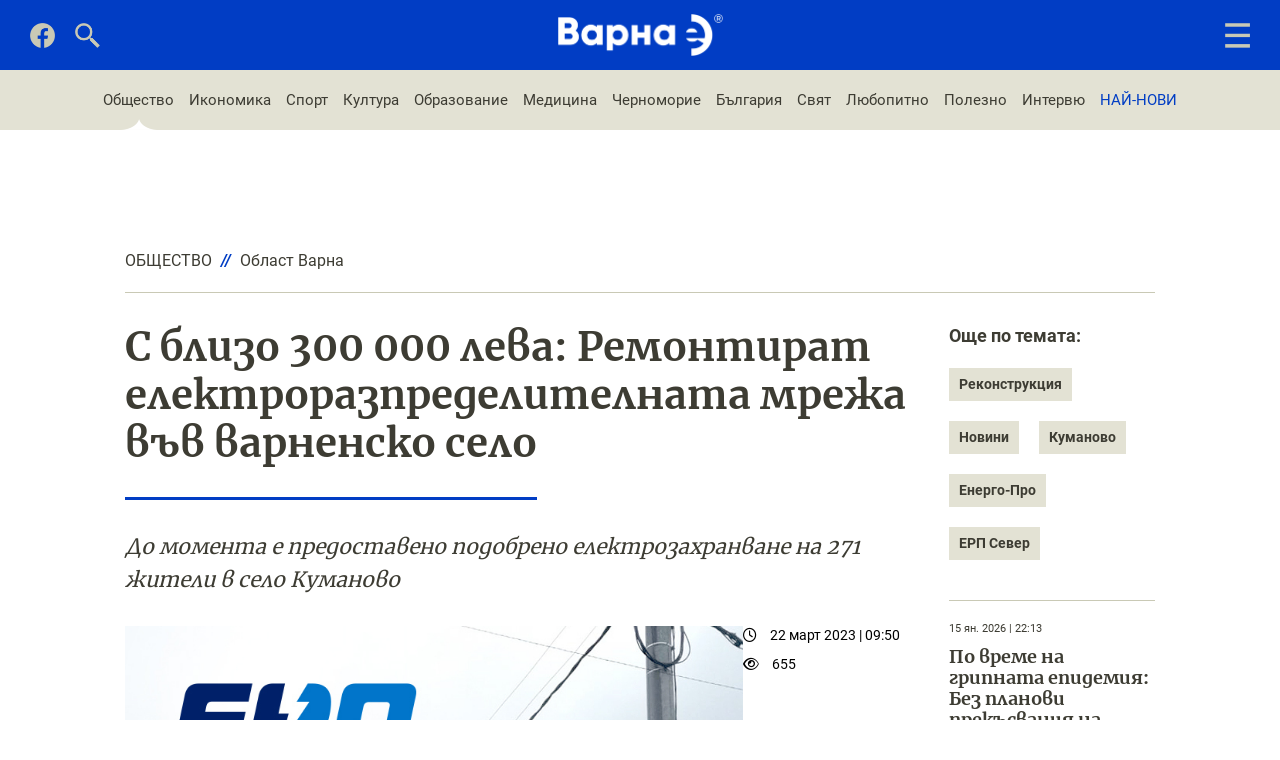

--- FILE ---
content_type: text/html; charset=utf-8
request_url: https://varnae.bg/obshtestvo-oblast-varna/s-blizo-300-000-leva-remontirat-elektrorazpredelitelnata-mreja-vuv-varnensko-selo-628
body_size: 8617
content:
<!DOCTYPE html>
<html lang="bg-BG">
    <head>
        <meta name="viewport" content="width=device-width,initial-scale=1">
        <meta name="csrf-param" content="authenticity_token" />
<meta name="csrf-token" content="6ritPju0Sv-WBTMkkxIU0Pn8JTKTYxXZpQKGDGz305xpzw_sxUXVks6lo-WITudUfSYjQhx3jfIV8A_JYzuNWQ" />
        

        <link rel="stylesheet" href="/assets/application-f349ec908b54c627ab5ce000615d2c40b013a4c5a5677c4e96b73d8adb0cadc6.css" data-turbo-track="reload" />
        <script src="/assets/application-c4aea0822105d2fece23e2011802946d3e629522730d6bc0bd5a5fcd15764904.js" data-turbo-track="reload" defer="defer"></script>

        <title>С близо 300 000 лева: Ремонтират електроразпределителната мрежа във варненско село </title>

	          
<!-- General -->
<meta name="description" content="До момента е предоставено подобрено електрозахранване на 271 жители в село Куманово" />
<meta name="abstract" content="Новините на Варна">
<meta name="distribution" content="global">
<meta name="googlebot" content="code">
<meta name="robots" content="index, follow">
<meta name="revisit-after" content="1 Hours">
<meta name="copyright" content="Варна е / Varnae.bg">
<meta name="author" content="wollow-soft.com">
<meta content="bg" name="language" />
<meta http-equiv="content-language" content="bg" />
<meta content="yes" name="allow-search" />
<meta content="all" name="audience" />
<meta content="global" name="distribution" />
<meta content="index, follow, all" name="robots" />
<meta content="index, follow, all" name="GOOGLEBOT" />

<!-- Dublin Core -->
<meta name="DC.language" CONTENT="bg">
<meta name="DC.title" content="С близо 300 000 лева: Ремонтират електроразпределителната мрежа във варненско село " />
<meta name="DC.subject" content="website" />
<meta name="DC.creator" content="https://wollow-soft.com/" />
<meta name="DC.format" content="text/html" />
<meta name="DC.identifier" content="Варна е / Varnae.bg" />
<meta name="DC.source" content="text/html" />
<meta name="DC.type" content="Text" />
<meta name="DC.rights" content="All rights reserved" />

<!-- Open Graph -->
<meta property="og:title" content="С близо 300 000 лева: Ремонтират електроразпределителната мрежа във варненско село " />
<meta property="og:image" content="https://varnae.bg/uploads/photo/000/000/901/image/watermarked-epr-sever.jpg" />
<meta property="og:description" content="До момента е предоставено подобрено електрозахранване на 271 жители в село Куманово" />
<meta property="og:locale" content="bg-BG" />
<meta property="og:url" content="https://varnae.bg/obshtestvo-oblast-varna/s-blizo-300-000-leva-remontirat-elektrorazpredelitelnata-mreja-vuv-varnensko-selo-628" />

<!-- Twitter -->   
<meta name="twitter:card" content="summary_large_image" />
<meta name="twitter:app:country" content="BG" />
<meta name="twitter:app:name:iphone" content="Варна е / Varnae.bg" />


<meta property="twitter:title" content="С близо 300 000 лева: Ремонтират електроразпределителната мрежа във варненско село " />
<meta property="twitter:description" content="До момента е предоставено подобрено електрозахранване на 271 жители в село Куманово" />
<meta property="twitter:image" content="https://varnae.bg/uploads/photo/000/000/901/image/watermarked-epr-sever.jpg" />




        <script async src="https://securepubads.g.doubleclick.net/tag/js/gpt.js"></script>
	          <link rel="canonical" href="https://varnae.bg/obshtestvo-oblast-varna/s-blizo-300-000-leva-remontirat-elektrorazpredelitelnata-mreja-vuv-varnensko-selo-628">


        <script>
            window.googletag = window.googletag || {cmd: []};
            googletag.cmd.push(function() {
                googletag.defineSlot('/22788945769/All7', [[300, 250], [970, 250], [468, 60], [200, 200], [320, 100], [336, 280], [728, 90]], 'div-gpt-ad-1713704854715-0').addService(googletag.pubads());
                googletag.defineSlot('/22788945769/All7', [[300, 250], [970, 250], [468, 60], [200, 200], [320, 100], [336, 280], [728, 90]], 'div-gpt-ad-1714376353032-0').addService(googletag.pubads());
                googletag.defineSlot('/22788945769/All7', [[300, 250], [970, 250], [468, 60], [200, 200], [320, 100], [336, 280], [728, 90]], 'div-gpt-ad-1714376824042-0').addService(googletag.pubads());
                googletag.pubads().enableSingleRequest();
                googletag.enableServices();
            });
        </script>

            <!-- Google Tag Manager 22/11/2022 -->
            <script>(function(w,d,s,l,i){w[l]=w[l]||[];w[l].push({'gtm.start':
            new Date().getTime(),event:'gtm.js'});var f=d.getElementsByTagName(s)[0],
            j=d.createElement(s),dl=l!='dataLayer'?'&l='+l:'';j.async=true;j.src=
            'https://www.googletagmanager.com/gtm.js?id='+i+dl;f.parentNode.insertBefore(j,f);
            })(window,document,'script','dataLayer','GTM-MVG9MBX');</script>
            <!-- End Google Tag Manager -->

        <!-- Favicon -->
        <link rel="icon" href="/assets/favicon-6509dad720b222fc89456d3342a7106a67d500786d6352f67e13304222b502e3.png" type="image/png">

            <!-- Google tag (gtag.js) 22/11/2022 -->
            <script async src="https://www.googletagmanager.com/gtag/js?id=G-SCXRP8KYDJ"></script>
            <script>
            window.dataLayer = window.dataLayer || [];
            function gtag(){dataLayer.push(arguments);}
            gtag('js', new Date());

            gtag('config', 'G-SCXRP8KYDJ');
            </script>
            <!-- End Google tag (gtag.js) -->

            <!-- Google Adsense script 15/02/2023 -->
            <script async src="https://pagead2.googlesyndication.com/pagead/js/adsbygoogle.js?client=ca-pub-7151034579215698"
            crossorigin="anonymous"></script>
            <!-- END Google Adsense script 15/02/2023 -->            
    </head>

    <body data-controller="main ads alerts">
        <div class="alerts__container--outer">
          


        </div>
            <!-- Google Tag Manager (noscript) 22/11/2022 -->
            <noscript><iframe src="https://www.googletagmanager.com/ns.html?id=GTM-MVG9MBX"
            height="0" width="0" style="display:none;visibility:hidden"></iframe></noscript>
            <!-- End Google Tag Manager (noscript) -->
        
            <!-- Full-width Ad Location(1) -->

        <!-- Header -->
        <header>
            <!-- Header nav -->
<div class="header__container--bottom">
    <div class="header__container--bottom-left">
        <div class="header__container--facebook">
            <a href="https://www.facebook.com/Varnae.bg/" target="_blank" rel="noopener" aria-label="Facebook page">
                <img alt="Последвайте ни във фейсбук" src="/assets/facebook-gray-f112ed4c8b4c63e86e4f62369e8977f8237af6637a9690c49b85ef8d4f65236c.png" />
            </a>
        </div>
        
        <div class="header__container--close-search">
            <img class="js-close-search" alt="Затваряне на търсачката" src="/assets/close-385c13cf6626bbf42420cd598d6926e298fcf4896422b9fb757424e82c4a7a32.png" />
        </div>

        <div class="header__container--search">
            <img class="js-show-search" alt="Отваряне на търсачката" src="/assets/search-4798214e041c9c022867fe581efe11ab9fbf390c93074934a3e99b680837778c.png" />
        </div>
    </div>
    
    <div class="header__container--logo">
        <a href="/">
            <img alt="ВАРНА Е" src="/assets/logo-bffe20d2ffd7a9d4a70c2d0886805e93a6a1e37d785564cee5aee0ae657166ff.png" />
        </a>
    </div>

    <div class="search__container ">
        <form class="js-search-form" action="/search" accept-charset="UTF-8" method="get">
            <input value="" name="term" type="text" placeholder="Търсене в сайта..." class="js-search-container" id="search_term">
</form>    </div>

    <div class="header__container--start-search">  
        <img class="js-start-search" alt="Започване на търсене в сайта" src="/assets/search-4798214e041c9c022867fe581efe11ab9fbf390c93074934a3e99b680837778c.png" />
    </div>

    <!-- js-open-mobile-menu showed  js-close-mobile-menu display-none -->
    <div class="mobile-menu__container--icons">
            <img class="js-open-mobile-menu showed" alt="Мобилно меню" src="/assets/hamburger-menu-f26836b14b873485821298c45d9a24efadb845ab6a5d08d70968bd9439560027.png" />

            <img class="js-close-mobile-menu display-none" alt="Затваряне на мобилното меню" src="/assets/close-385c13cf6626bbf42420cd598d6926e298fcf4896422b9fb757424e82c4a7a32.png" />

    </div>

    <div class="mobile-menu__container">
        <div class="mobile-menu--inner">
            <div class="logo__container--big">
            </div>
            <nav class="mobile-menu--navigation">
                <ul>
                        <!-- Single category -->
                        <li class="category--single">
                            <span class="mobile-menu--heading has-subcategories">
                                <a href="/obshtestvo">Общество</a>
                                <img class="js-toggle-dropdown dropdown-arrow white" alt="Отваряне на падащо меню с подкатегории" src="/assets/dropdown-arrow-b1378ccdac726b1a7274f49936fbd1bfda3bcb44ceda3a34da5011bca1777e69.png" />
                                <img class="js-toggle-dropdown dropdown-arrow blue display-none" alt="Затваряне на падащо меню с подкатегории" src="/assets/dropdown-arrow-blue-1176feab23db5836134d806a333943db2588b57421597c52bdf3239da8cfaa3e.png" />
                            </span> 
                            <!-- Subcategory list -->
                            <div class="dropdown">
                                <ul class="subcategory--list">
                                        <li class="subcategory--single">
                                            <a href="/obshtestvo-jivot">Живот</a>
                                        </li>
                                        <li class="subcategory--single">
                                            <a href="/obshtestvo-pari">Пари</a>
                                        </li>
                                        <li class="subcategory--single">
                                            <a href="/obshtestvo-politika">Политика</a>
                                        </li>
                                        <li class="subcategory--single">
                                            <a href="/obshtestvo-krimi">Крими</a>
                                        </li>
                                        <li class="subcategory--single">
                                            <a href="/obshtestvo-rabota">Работа</a>
                                        </li>
                                        <li class="subcategory--single">
                                            <a href="/obshtestvo-blagotvoritelnost">Благотворителност</a>
                                        </li>
                                        <li class="subcategory--single">
                                            <a href="/obshtestvo-laifstail">Лайфстайл</a>
                                        </li>
                                        <li class="subcategory--single">
                                            <a href="/obshtestvo-oblast-varna">Област Варна</a>
                                        </li>
                                        <li class="subcategory--single">
                                            <a href="/obshtestvo-incidenti">Инциденти</a>
                                        </li>
                                </ul>                 
                            </div>         
                        </li>
                        <!-- Single category -->
                        <li class="category--single">
                            <span class="mobile-menu--heading has-subcategories">
                                <a href="/ikonomika">Икономика</a>
                                <img class="js-toggle-dropdown dropdown-arrow white" alt="Отваряне на падащо меню с подкатегории" src="/assets/dropdown-arrow-b1378ccdac726b1a7274f49936fbd1bfda3bcb44ceda3a34da5011bca1777e69.png" />
                                <img class="js-toggle-dropdown dropdown-arrow blue display-none" alt="Затваряне на падащо меню с подкатегории" src="/assets/dropdown-arrow-blue-1176feab23db5836134d806a333943db2588b57421597c52bdf3239da8cfaa3e.png" />
                            </span> 
                            <!-- Subcategory list -->
                            <div class="dropdown">
                                <ul class="subcategory--list">
                                        <li class="subcategory--single">
                                            <a href="/ikonomika-biznes">Бизнес</a>
                                        </li>
                                        <li class="subcategory--single">
                                            <a href="/ikonomika-turizum">Туризъм</a>
                                        </li>
                                        <li class="subcategory--single">
                                            <a href="/ikonomika-transport">Транспорт</a>
                                        </li>
                                        <li class="subcategory--single">
                                            <a href="/ikonomika-imoti">Имоти</a>
                                        </li>
                                        <li class="subcategory--single">
                                            <a href="/ikonomika-it">IT</a>
                                        </li>
                                </ul>                 
                            </div>         
                        </li>
                        <!-- Single category -->
                        <li class="category--single">
                            <span class="mobile-menu--heading has-subcategories">
                                <a href="/sport">Спорт</a>
                                <img class="js-toggle-dropdown dropdown-arrow white" alt="Отваряне на падащо меню с подкатегории" src="/assets/dropdown-arrow-b1378ccdac726b1a7274f49936fbd1bfda3bcb44ceda3a34da5011bca1777e69.png" />
                                <img class="js-toggle-dropdown dropdown-arrow blue display-none" alt="Затваряне на падащо меню с подкатегории" src="/assets/dropdown-arrow-blue-1176feab23db5836134d806a333943db2588b57421597c52bdf3239da8cfaa3e.png" />
                            </span> 
                            <!-- Subcategory list -->
                            <div class="dropdown">
                                <ul class="subcategory--list">
                                        <li class="subcategory--single">
                                            <a href="/sport-futbol">Футбол</a>
                                        </li>
                                        <li class="subcategory--single">
                                            <a href="/sport-basketbol">Баскетбол</a>
                                        </li>
                                        <li class="subcategory--single">
                                            <a href="/sport-boini">Бойни</a>
                                        </li>
                                        <li class="subcategory--single">
                                            <a href="/sport-voden">Воден</a>
                                        </li>
                                        <li class="subcategory--single">
                                            <a href="/sport-voleibol">Волейбол</a>
                                        </li>
                                        <li class="subcategory--single">
                                            <a href="/sport-tenis">Тенис</a>
                                        </li>
                                        <li class="subcategory--single">
                                            <a href="/sport-gimnastika">Гимнастика</a>
                                        </li>
                                        <li class="subcategory--single">
                                            <a href="/sport-plajen">Плажен</a>
                                        </li>
                                        <li class="subcategory--single">
                                            <a href="/sport-drugi">Други</a>
                                        </li>
                                </ul>                 
                            </div>         
                        </li>
                        <!-- Single category -->
                        <li class="category--single">
                            <span class="mobile-menu--heading has-subcategories">
                                <a href="/kultura">Култура</a>
                                <img class="js-toggle-dropdown dropdown-arrow white" alt="Отваряне на падащо меню с подкатегории" src="/assets/dropdown-arrow-b1378ccdac726b1a7274f49936fbd1bfda3bcb44ceda3a34da5011bca1777e69.png" />
                                <img class="js-toggle-dropdown dropdown-arrow blue display-none" alt="Затваряне на падащо меню с подкатегории" src="/assets/dropdown-arrow-blue-1176feab23db5836134d806a333943db2588b57421597c52bdf3239da8cfaa3e.png" />
                            </span> 
                            <!-- Subcategory list -->
                            <div class="dropdown">
                                <ul class="subcategory--list">
                                        <li class="subcategory--single">
                                            <a href="/kultura-art">Арт</a>
                                        </li>
                                        <li class="subcategory--single">
                                            <a href="/kultura-teatur">Театър</a>
                                        </li>
                                        <li class="subcategory--single">
                                            <a href="/kultura-muzika">Музика</a>
                                        </li>
                                        <li class="subcategory--single">
                                            <a href="/kultura-literatura">Литература</a>
                                        </li>
                                        <li class="subcategory--single">
                                            <a href="/kultura-istoriya">История</a>
                                        </li>
                                        <li class="subcategory--single">
                                            <a href="/kultura-zabelejitelnosti">Забележителности</a>
                                        </li>
                                        <li class="subcategory--single">
                                            <a href="/kultura-tradicii">Традиции</a>
                                        </li>
                                        <li class="subcategory--single">
                                            <a href="/kultura-balet">Балет и танц</a>
                                        </li>
                                        <li class="subcategory--single">
                                            <a href="/kultura-kino">Кино</a>
                                        </li>
                                </ul>                 
                            </div>         
                        </li>
                        <!-- Single category -->
                        <li class="category--single">
                            <span class="mobile-menu--heading has-subcategories">
                                <a href="/obrazovanie">Образование</a>
                                <img class="js-toggle-dropdown dropdown-arrow white" alt="Отваряне на падащо меню с подкатегории" src="/assets/dropdown-arrow-b1378ccdac726b1a7274f49936fbd1bfda3bcb44ceda3a34da5011bca1777e69.png" />
                                <img class="js-toggle-dropdown dropdown-arrow blue display-none" alt="Затваряне на падащо меню с подкатегории" src="/assets/dropdown-arrow-blue-1176feab23db5836134d806a333943db2588b57421597c52bdf3239da8cfaa3e.png" />
                            </span> 
                            <!-- Subcategory list -->
                            <div class="dropdown">
                                <ul class="subcategory--list">
                                        <li class="subcategory--single">
                                            <a href="/obrazovanie-universiteti">Университети</a>
                                        </li>
                                        <li class="subcategory--single">
                                            <a href="/obrazovanie-uchilishta">Училища</a>
                                        </li>
                                        <li class="subcategory--single">
                                            <a href="/obrazovanie-detski-gradini">Детски градини</a>
                                        </li>
                                        <li class="subcategory--single">
                                            <a href="/obrazovanie-nauka">Наука</a>
                                        </li>
                                </ul>                 
                            </div>         
                        </li>

                    <li class="no-subcategory">
                        <ul>
                                <li class="category--single">
                                    <span class="mobile-menu--heading">
                                        <a href="/medicina">Медицина</a>
                                    </span>
                                </li>
                                <li class="category--single">
                                    <span class="mobile-menu--heading">
                                        <a href="/chernomorie">Черноморие</a>
                                    </span>
                                </li>
                                <li class="category--single">
                                    <span class="mobile-menu--heading">
                                        <a href="/balgariya">България</a>
                                    </span>
                                </li>
                                <li class="category--single">
                                    <span class="mobile-menu--heading">
                                        <a href="/svqt">Свят</a>
                                    </span>
                                </li>
                                <li class="category--single">
                                    <span class="mobile-menu--heading">
                                        <a href="/lubopitno">Любопитно</a>
                                    </span>
                                </li>
                                <li class="category--single">
                                    <span class="mobile-menu--heading">
                                        <a href="/polezno">Полезно</a>
                                    </span>
                                </li>
                                <li class="category--single">
                                    <span class="mobile-menu--heading">
                                        <a href="/intervu">Интервю</a>
                                    </span>
                                </li>
                            <li class="category--single">
                                <span class="mobile-menu--heading">
                                    <a href="/nai-novi">НАЙ-НОВИ</a>
                                </span>
                            </li>
                        </ul>
                    </li>
                </ul>
            </nav>
        </div>
    </div>
</div>


        </header>

        <!-- Category Menu Container -->
            <div class="category-menu__container">
                <nav>
    <ul>
            <li class="current-page">
                <a href="/obshtestvo">Общество</a>
            </li> 
            <li class="wave-animation">
                <a href="/ikonomika">Икономика</a>
            </li> 
            <li class="wave-animation">
                <a href="/sport">Спорт</a>
            </li> 
            <li class="wave-animation">
                <a href="/kultura">Култура</a>
            </li> 
            <li class="wave-animation">
                <a href="/obrazovanie">Образование</a>
            </li> 
            <li class="wave-animation">
                <a href="/medicina">Медицина</a>
            </li> 
            <li class="wave-animation">
                <a href="/chernomorie">Черноморие</a>
            </li> 
            <li class="wave-animation">
                <a href="/balgariya">България</a>
            </li> 
            <li class="wave-animation">
                <a href="/svqt">Свят</a>
            </li> 
            <li class="wave-animation">
                <a href="/lubopitno">Любопитно</a>
            </li> 
            <li class="wave-animation">
                <a href="/polezno">Полезно</a>
            </li> 
            <li class="wave-animation">
                <a href="/intervu">Интервю</a>
            </li> 
        
        <li class="wave-animation">
            <a href="/nai-novi">НАЙ-НОВИ</a>
        </li>
    </ul>
</nav>
            </div>

        <!-- Full-width Ad Location(2) -->  

        <!-- Main Container -->
        <div class="main__container--outer">
            <div class="main__container">                
                


    <!-- /22788945769/All7 -->
    <div id='div-gpt-ad-1713704854715-0' class="ad__container" style='min-width: 200px; min-height: 60px;'>
      <script>
        googletag.cmd.push(function() { googletag.display('div-gpt-ad-1713704854715-0'); });
      </script>
    </div>


<section>
    <div class="breadcrumb__container--top">
            <a class="breadcrumb--category" href="/obshtestvo">Общество</a>
            <span class="delimiter">//</span>
            <a class="breadcrumb--subcategory" href="/obshtestvo-oblast-varna">Област Варна</a>
    </div>

    <div class="single-article__container--outer">
        <div class="single-article__container">
            <div class="single-article__container--left">
                <div class="article__heading">
                        <h1>С близо 300 000 лева: Ремонтират електроразпределителната мрежа във варненско село </h1>
                </div>

                <div class="subtitle__container">
                    До момента е предоставено подобрено електрозахранване на 271 жители в село Куманово
                </div>

                <div class="article-content__container--outer">
                    <div class="article-content__container--left-part">
                        <div class="article-image__container">
                            <img class="image--lazy-load not-yet-loaded" alt="С близо 300 000 лева: Ремонтират електроразпределителната мрежа във варненско село " data-src="/uploads/photo/000/000/901/image/medium-epr-sever.jpg" src="/assets/no-image-36a99c87f9765d3d76bd26a92eb489b99742009159bc3567d519b2a6ea5278b5.jpg" />
                        </div>                
                    </div>      

                    <div class="article-content__container--right-part">
                        <div>
                            <div class="article-date__container">
                                <i class="fa-regular fa-clock"></i>
                                22 март 2023 | 09:50 
                            </div>

                            <div class="article-views__container">
                                    <i class="fa-regular fa-eye"></i>
                                    655
                            </div>
                        </div>
                        

                        <div class="social-links__container">
                            <span>Сподели статията</span>
                            <div class="social--link">
                                <a data-turbo-frame="_top" class="js-fb-share" href="https://varnae.bg/obshtestvo-oblast-varna/s-blizo-300-000-leva-remontirat-elektrorazpredelitelnata-mreja-vuv-varnensko-selo-628">
                                    <i class="fa-brands fa-square-facebook"></i>
</a>                            </div>

                            <div class="social--link">
                                <a href="https://varnae.bg/obshtestvo-oblast-varna/s-blizo-300-000-leva-remontirat-elektrorazpredelitelnata-mreja-vuv-varnensko-selo-628" target="_blank" rel="noopener" class="js-twitter-share twitter-share-button">
                                    <i class="fa-brands fa-x-twitter"></i>
                                </a>
                            </div>

                            <div class="social--link">
                                <a href="https://varnae.bg/obshtestvo-oblast-varna/s-blizo-300-000-leva-remontirat-elektrorazpredelitelnata-mreja-vuv-varnensko-selo-628" class="js-linkedin-share" target="_blank" rel="noopener">
                                    <i class="fa-brands fa-linkedin-in"></i>
                                </a>
                            </div>
                            <div class="social--link">
                                <a href="https://varnae.bg/obshtestvo-oblast-varna/s-blizo-300-000-leva-remontirat-elektrorazpredelitelnata-mreja-vuv-varnensko-selo-628" class="js-copy-url">
                                    <i class="fa-solid fa-link"></i>
                                </a>
                                <!-- <span class="tooltip">Копирано!</span> -->
                            </div>
                        </div>
                    </div>  
                </div>
                    
                <div class="article-description__container">

                    <p>Приключи <strong>първи етап от реконструкцията</strong> на електроразпределителната мрежа в село Куманово, област Варна. Извършената рехабилитация на съоръженията <strong>на стойност 185 000 лева </strong>е заложена в инвестиционната програма на ЕРП Север за 2023 г. В рамките на реконструкцията са подменени 41 стоманобетонни стълба, главно разпределително табло, електромерни табла, както и близо 7000 метра усукан изолиран проводник. Рехабилитираният район ще предоставя подобрено електрозахранване на <strong>271 клиенти на дружеството</strong>.</p><p>От следващата седмица <strong>стартира реконструкцията в друга част на Куманово</strong>, обхващаща мрежата в района на трафопост 4. Предвидено е да бъдат вложени <strong>около 125 000 лева за втория етап</strong> от дейностите в населеното място. С това общата инвестиция в по-сигурно електрозахранване за селото се очаква да бъде близо 310 000 лева, съобщават от ЕРП Север.</p>
                </div>

                <span class="signature__container">
                    <span class="signature__container--border"></span>
                    2023 &#169; Варна е
                    <span></span>
                </span>
             
                <div class="tag__container">
                    <span>Още по темата:</span>
                        <a href="/tag/rekonstrukciya-1675">Реконструкция</a>
                        <a href="/tag/novini-1184">Новини</a>
                        <a href="/tag/kumanovo-1674">Куманово</a>
                        <a href="/tag/energo-pro-495">Енерго-Про</a>
                        <a href="/tag/erp-sever-1673">ЕРП Север</a>
                </div>

                <turbo-frame loading="lazy" id="related_category_articles_628" src="/articles/related_category_articles?article_id=628&amp;category_id=102&amp;exclude_ids%5B%5D=628&amp;exclude_ids%5B%5D=7068&amp;offset=0"></turbo-frame>
            </div>           

            <div class="single-article__container--right-container">
                <div class="tag__container">
                    <span>Още по темата:</span>
                        <a data-turbo-frame="_top" href="/tag/rekonstrukciya-1675">Реконструкция</a>
                        <a data-turbo-frame="_top" href="/tag/novini-1184">Новини</a>
                        <a data-turbo-frame="_top" href="/tag/kumanovo-1674">Куманово</a>
                        <a data-turbo-frame="_top" href="/tag/energo-pro-495">Енерго-Про</a>
                        <a data-turbo-frame="_top" href="/tag/erp-sever-1673">ЕРП Север</a>
                </div>

                <turbo-frame loading="lazy" id="related_tag_articles_628" src="/articles/related_tag_articles?category_slug=obshtestvo-oblast-varna&amp;id=628"></turbo-frame>

            </div>
        </div>
    </div>
</section>  

    <div id='div-gpt-ad-1714376353032-0' class="ad__container" style='min-width: 200px; min-height: 60px;'>
      <script>
        googletag.cmd.push(function() { googletag.display('div-gpt-ad-1714376353032-0'); });
      </script>
    </div>




<turbo-frame loading="lazy" id="accents" src="/articles/accents?exclude_id=628"></turbo-frame>

    <section>
    <div class="breadcrumb__container--top">
            <a class="breadcrumb--category" href="/obshtestvo">Общество</a>
            <span class="delimiter">//</span>
            <a class="breadcrumb--subcategory" href="/obshtestvo-oblast-varna">Област Варна</a>
    </div>

    <div class="single-article__container--outer">
        <div class="single-article__container">
            <div class="single-article__container--left">
                <div class="article__heading">
                        <h2>Набират кандидатури за Син флаг за сезон 2026-а</h2>
                </div>

                <div class="subtitle__container">
                    Инициативата е насочена към плажове и яхтени пристанища, които отговарят на високи екологични и управленски стандарти
                </div>

                <div class="article-content__container--outer">
                    <div class="article-content__container--left-part">
                        <div class="article-image__container">
                            <img class="image--lazy-load not-yet-loaded" alt="Набират кандидатури за Син флаг за сезон 2026-а" data-src="/uploads/photo/000/010/295/image/medium-blue-flag-sin-flag.webp" src="/assets/no-image-36a99c87f9765d3d76bd26a92eb489b99742009159bc3567d519b2a6ea5278b5.jpg" />
                        </div>                
                    </div>      

                    <div class="article-content__container--right-part">
                        <div>
                            <div class="article-date__container">
                                <i class="fa-regular fa-clock"></i>
                                14 ян. 2026 | 13:59 
                            </div>

                            <div class="article-views__container">
                            </div>
                        </div>
                        

                        <div class="social-links__container">
                            <span>Сподели статията</span>
                            <div class="social--link">
                                <a data-turbo-frame="_top" class="js-fb-share" href="https://varnae.bg/obshtestvo-oblast-varna/nabirat-kandidaturi-za-sin-flag-za-sezon-2026-a-7068">
                                    <i class="fa-brands fa-square-facebook"></i>
</a>                            </div>

                            <div class="social--link">
                                <a href="https://varnae.bg/obshtestvo-oblast-varna/nabirat-kandidaturi-za-sin-flag-za-sezon-2026-a-7068" target="_blank" rel="noopener" class="js-twitter-share twitter-share-button">
                                    <i class="fa-brands fa-x-twitter"></i>
                                </a>
                            </div>

                            <div class="social--link">
                                <a href="https://varnae.bg/obshtestvo-oblast-varna/nabirat-kandidaturi-za-sin-flag-za-sezon-2026-a-7068" class="js-linkedin-share" target="_blank" rel="noopener">
                                    <i class="fa-brands fa-linkedin-in"></i>
                                </a>
                            </div>
                            <div class="social--link">
                                <a href="https://varnae.bg/obshtestvo-oblast-varna/nabirat-kandidaturi-za-sin-flag-za-sezon-2026-a-7068" class="js-copy-url">
                                    <i class="fa-solid fa-link"></i>
                                </a>
                                <!-- <span class="tooltip">Копирано!</span> -->
                            </div>
                        </div>
                    </div>  
                </div>
                    
                <div class="article-description__container">

                    <p>Стартира кампанията за набиране на кандидатури за участие в международната <strong>Програма "Син флаг" </strong>за сезон 2026. Инициативата се реализира от Българско движение "Син флаг" и е насочена към плажове и яхтени пристанища, които отговарят на високи екологични и управленски стандарти.&nbsp;</p><p>Областна администрация Варна подкрепя инициативата и призовава за по-голяма активност по Северното Черноморие, тъй като към момента статистиката е следната: <strong>Бургаска област</strong> има <strong>23 </strong>Сини флага; <strong>Варненска област</strong> има <strong>4</strong> Сини флага; <strong>Добричка област</strong> има <strong>3</strong> Сини флага.</p><p>Програма "Син флаг" е утвърдена международна сертификационна схема, управлявана от Фондацията за екологично образование (FEE) &ndash; най-голямата световна екологична организация с членове в над 80 държави. Отличието "Син флаг" е признат еко-етикет и символ на качество, безопасност, чистота и устойчиво управление в туризма.</p><p><strong>Програма "Син флаг" е доброволна сертификационна програма.&nbsp;</strong></p><p>Кандидатурите за участие в Програма "Син флаг" за сезон 2026 се приемат <strong>до 20 януари 2026 г.</strong>, като след националната оценка те ще бъдат разгледани от Международното жури на Програмата в Копенхаген, Дания.</p><p>Българско Движение "Син флаг" призовава всички концесионери на плажове и управители на яхтени пристанища, които имат самочувствие, че се справят отлично с управлението им, да се включат в Програмата и да тестват нивото си. И ако наистина отговарят на изискванията й &ndash; да се наредят сред отличените със световната награда "Син флаг.&nbsp;</p><p>Процедурата за кандидатстване е публикувана на българския сайт на Програма "Син флаг"&nbsp;-&nbsp;<a href="https://blueflag.bg/blueflag.php" target="_blank" rel="noopener"><strong>blueflag.bg/blueflag.php</strong></a></p><blockquote><p><strong>През 2025 г. Българско движение "Син флаг" отбеляза 30 години от връчването на първия "Син флаг" за България.</strong></p></blockquote><p>Сред отличените през годините български обекти са едни от най-добрите плажове и яхтени пристанища по Черноморието, които служат като пример за прилагане на добри международни практики и устойчиво развитие в туризма&nbsp;</p><p><strong>Притежаването на "Син флаг" носи редица ползи </strong>&ndash; подобряване на качеството на туристическите услуги, повишаване на туристическия интерес, подкрепа за местната икономика, засилване на екологичното образование и опазване на природната среда. Международният опит показва пряка зависимост между броя на отличията "Син флаг" и туристическата привлекателност на съответните дестинации.&nbsp;</p><p>Областна управа &ndash; Варна насърчава всички концесионери на плажове и мениджърите на туристически обекти в региона да се включат в инициативата и да кандидатстват за световното отличие "Син флаг".&nbsp;</p><p>Престижните отличия за ще допринесат за по-устойчиво развитие на туризма и повишаване на международния престиж на Варненска област.</p>
                </div>

                <span class="signature__container">
                    <span class="signature__container--border"></span>
                    2026 &#169; Варна е
                    <span>/ снимка: Blue Flag</span>
                </span>
             
                <div class="tag__container">
                    <span>Още по темата:</span>
                        <a href="/tag/dobrich-239">Добрич</a>
                        <a href="/tag/burgas-233">Бургас</a>
                        <a href="/tag/varna-653">Варна</a>
                        <a href="/tag/plajove-1146">Плажове</a>
                        <a href="/tag/bulgariya-674">България</a>
                        <a href="/tag/sin-flag-2296">Син флаг</a>
                </div>

                <turbo-frame loading="lazy" id="related_category_articles_7068" src="/articles/related_category_articles?article_id=7068&amp;category_id=102&amp;exclude_ids%5B%5D=628&amp;exclude_ids%5B%5D=7068&amp;offset=1"></turbo-frame>
            </div>           

            <div class="single-article__container--right-container">
                <div class="tag__container">
                    <span>Още по темата:</span>
                        <a data-turbo-frame="_top" href="/tag/dobrich-239">Добрич</a>
                        <a data-turbo-frame="_top" href="/tag/burgas-233">Бургас</a>
                        <a data-turbo-frame="_top" href="/tag/varna-653">Варна</a>
                        <a data-turbo-frame="_top" href="/tag/plajove-1146">Плажове</a>
                        <a data-turbo-frame="_top" href="/tag/bulgariya-674">България</a>
                        <a data-turbo-frame="_top" href="/tag/sin-flag-2296">Син флаг</a>
                </div>

                <turbo-frame loading="lazy" id="related_tag_articles_7068" src="/articles/related_tag_articles?category_slug=obshtestvo-oblast-varna&amp;id=7068"></turbo-frame>

            </div>
        </div>
    </div>
</section>  

    <div id='div-gpt-ad-1714376824042-0' class="ad__container" style='min-width: 200px; min-height: 60px;'>
      <script>
        googletag.cmd.push(function() { googletag.display('div-gpt-ad-1714376824042-0'); });
      </script>
    </div>




<turbo-frame loading="lazy" id="interesting_articles" src="/articles/interesting?exclude_id=628"></turbo-frame>




            </div>
        </div>

        <!-- Full-width Ad Location(3) -->

        <!-- Footer -->
            <footer>
                <div class="footer__container--top">
    <div class="button--scroll-top js-scroll-top">
    </div>

    <div class="footer__container--logo">
        <a href="/">
            <img alt="ВАРНА Е" src="/assets/logo-blue-de54415b9ad9d5debac8342eb732568da8c4dbf2add946fa2c1130354ef5881b.png" />
        </a>
    </div>

    <div class="footer__container--contacts">
        <p>Връзка с нас</p>
        <ul>
            <li>
                <a href="/kontakti">Контакти</a>
            </li>
          
            <li>
                <a href="/reklama">Реклама</a>
            </li>  
             
            <li>
                <a href="https://www.facebook.com/Varnae.bg/" target="_blank" rel="noopener" aria-label="Facebook page">Последвайте ни</a>
            </li>
        </ul>
    </div>

    <div class="footer__container--information">
        <p>Информация</p>
        <ul>
            <li>
                <a href="/za-nas">За нас</a>
            </li>
            <li>
                <a class="display-none" href="/kontakti">Реклама</a>
            </li>
            <li>
                <a href="/poveritelnost">Поверителност</a>
            </li>
            <li>
                <a href="/usloviya">Общи условия</a>
            </li>
            <li>
                <a href="/biskvitki">Бисквитки</a>
            </li>
        </ul>
    </div>

    <div class="footer__container--categories">
        <p>Категории</p>
        <ul>
                <li>
                    <a href="/obshtestvo">Общество</a>
                </li>
                <li>
                    <a href="/ikonomika">Икономика</a>
                </li>
                <li>
                    <a href="/sport">Спорт</a>
                </li>
                <li>
                    <a href="/kultura">Култура</a>
                </li>
                <li>
                    <a href="/obrazovanie">Образование</a>
                </li>
                <li>
                    <a href="/medicina">Медицина</a>
                </li>
                <li>
                    <a href="/chernomorie">Черноморие</a>
                </li>
                <li>
                    <a href="/balgariya">България</a>
                </li>
                <li>
                    <a href="/svqt">Свят</a>
                </li>
                <li>
                    <a href="/lubopitno">Любопитно</a>
                </li>
                <li>
                    <a href="/polezno">Полезно</a>
                </li>
                <li>
                    <a href="/intervu">Интервю</a>
                </li>
        </ul>
    </div>    
</div>

<div class="footer__container--bottom">
    <div class="footer__container--waves">
        <div class="wave__container--single"></div>
    </div>

    <div class="footer__text--copyright">
        ВАРНА Е &reg; 2026 <span>Всички права запазени. ISSN 2815-4533</span>
    </div>
    <div class="footer__text--author">
        <a href="https://wollow-soft.com/bg-BG/Services" target="_blank" rel="noopener" title="Изработка на уебсайт и софтуер">Изработка на софтуер</a>
    </div>
</div>

            </footer>
    </body>
</html>


--- FILE ---
content_type: text/html; charset=utf-8
request_url: https://varnae.bg/articles/related_tag_articles?category_slug=obshtestvo-oblast-varna&id=628
body_size: 841
content:
<turbo-frame id="related_tag_articles_628">

<div class="related-articles__container">
        <div class="single-related-article__container">
            <div class="date__container">
                15 ян. 2026 | 22:13 
            </div>
            <div class="title__container">
                <a data-turbo-frame="_top" href="/obshtestvo-jivot/po-vreme-na-gripnata-epidemiya-bez-planovi-prekusvaniya-na-elektrozahranvaneto-v-oblast-varna-7075">По време на грипната епидемия: Без планови прекъсвания на електрозахранването в област Варна</a> 
            </div>
            <div class="subtitle__container">
                Мярката е в помощ на битовите клиенти, както и на институциите и онлайн обучението на учениците
            </div>
        </div>                                
        <div class="single-related-article__container">
            <div class="date__container">
                25 дек. 2025 | 14:14 
            </div>
            <div class="title__container">
                <a data-turbo-frame="_top" href="/obshtestvo-oblast-varna/66-dejurni-ekipa-na-energoto-se-grijat-da-ima-tok-po-praznicite-6939">66 дежурни екипа на Енергото се грижат да има ток по празниците</a> 
            </div>
            <div class="subtitle__container">
                Служителите са подсигурени с високопроходими автомобили и специализирана техника
            </div>
        </div>                                
        <div class="single-related-article__container">
            <div class="date__container">
                05 ноем. 2025 | 21:14 
            </div>
            <div class="title__container">
                <a data-turbo-frame="_top" href="/obshtestvo-jivot/oblast-varna-na-praga-na-zimata-6624">Област Варна на прага на зимата</a> 
            </div>
            <div class="subtitle__container">
                В областния център Варна все още няма сключени договори за зимна поддръжка на пътищата
            </div>
        </div>                                
        <div class="single-related-article__container">
            <div class="date__container">
                19 авг. 2025 | 19:11 
            </div>
            <div class="title__container">
                <a data-turbo-frame="_top" href="/obshtestvo-krimi/vnimanie-telefonni-izmami-s-falshivi-obajdaniya-za-elektromeri-vuv-varna-6170">Внимание: Телефонни измами с фалшиви обаждания за електромери във Варна</a> 
            </div>
            <div class="subtitle__container">
                За опасната практика алармират от ЕНЕРГО-ПРО 
            </div>
        </div>                                
</div>
                    
</turbo-frame>

--- FILE ---
content_type: text/html; charset=utf-8
request_url: https://www.google.com/recaptcha/api2/aframe
body_size: 250
content:
<!DOCTYPE HTML><html><head><meta http-equiv="content-type" content="text/html; charset=UTF-8"></head><body><script nonce="pRWggrCtfuW9MRwR8H_EzQ">/** Anti-fraud and anti-abuse applications only. See google.com/recaptcha */ try{var clients={'sodar':'https://pagead2.googlesyndication.com/pagead/sodar?'};window.addEventListener("message",function(a){try{if(a.source===window.parent){var b=JSON.parse(a.data);var c=clients[b['id']];if(c){var d=document.createElement('img');d.src=c+b['params']+'&rc='+(localStorage.getItem("rc::a")?sessionStorage.getItem("rc::b"):"");window.document.body.appendChild(d);sessionStorage.setItem("rc::e",parseInt(sessionStorage.getItem("rc::e")||0)+1);localStorage.setItem("rc::h",'1768793269025');}}}catch(b){}});window.parent.postMessage("_grecaptcha_ready", "*");}catch(b){}</script></body></html>